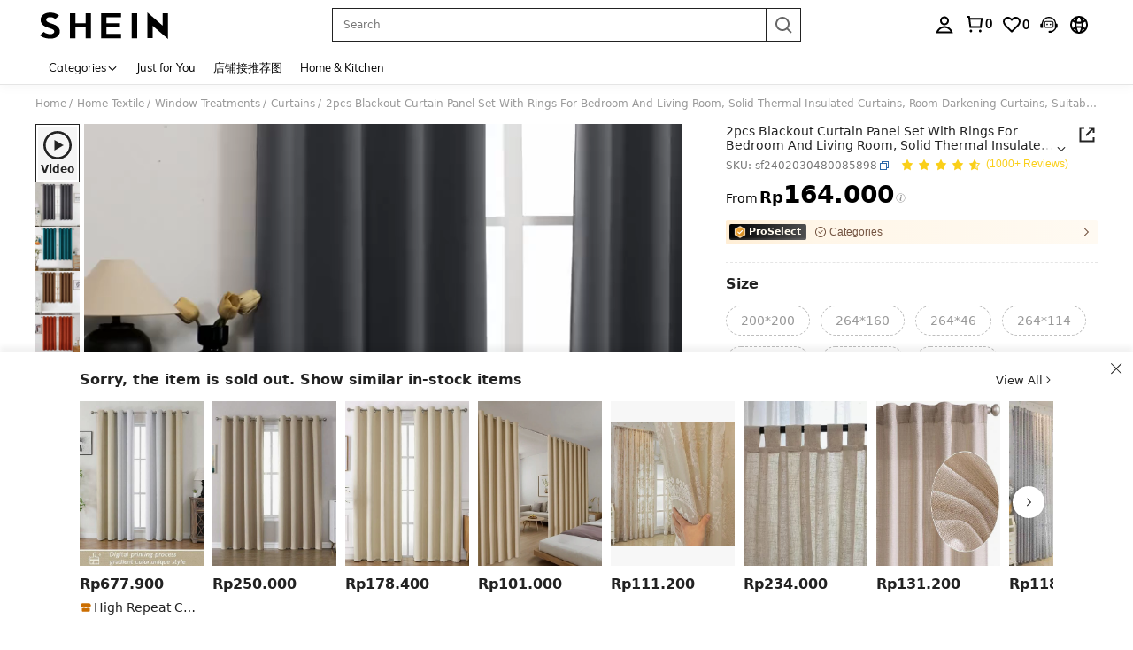

--- FILE ---
content_type: application/javascript
request_url: https://sc.ltwebstatic.com/she_dist/assets/85449.a07af1e929683679.js
body_size: 48
content:
"use strict";(self.webpackChunkSHEIN_W=self.webpackChunkSHEIN_W||[]).push([[85449],{885449:(e,d,o)=>{o.r(d),o.d(d,{default:()=>i});var t=o(274061),n=o(152365),l=o(665640);let a;const i={async showModal(e,d){if(a)return a.showModal(e,d);if("undefined"!=typeof window)try{const l=await o.e(42810).then(o.bind(o,142810)),i=(0,t.createApp)(l.default);(0,n.o)(i);const r=i.mount(document.createElement("div"));document.body.appendChild(r.$el),a=r,a.showModal(e,d)}catch(e){l.log("import ProductFindSrimilarFloat vue error",e)}},hideModal(){var e,d;"undefined"!=typeof window&&(null===(e=a)||void 0===e||null===(d=e.hideModal)||void 0===d||d.call(e))}}}}]);
//# sourceMappingURL=85449.a07af1e929683679.js.map

--- FILE ---
content_type: text/javascript; charset=utf-8
request_url: https://id.shein.com/devices/v3/profile/web?callback=smCB_1769102280092&organization=FPNyuLhAtVnAeldjikus&smdata=W7N7Uu94bq%2BVmrg%2BpkkKvFZgZI6vVFKHguR7flWUMJCj%2FlESGVe6eNPryu6M31Fmb9i%2BYtUf233xaue9IDHZ7H6TRbCEI357Rqt1RFNGbJydtILmq%2FEbuvDQeSEcqqvwtMhYnWsWYdMPIAJgiui1SwLWG4Pf7%2FH%2BculbN6U8R90ilLvIxnoDasMj6A8jtfqCRFwnDTQ9O9slsjC17D62VAMGtCauieKjg8tTDrkiiXbnB%2BYmRaCz73D0eKeaGD11Pgs2dth9LEKEBccnHaHE2rNowUYdTRcnjqkMW55ip%2Bv9gQDj6y4WN5950%2FvsPUg3sC9fpKbJ%2F7MYqfEwBaZjTy%2FiEZgqqOwQXLYwC8lFwb3d8gQ2SRfaUVaEjasxNBMoMkxFARPWSjtMy8rkflBKBOGEHeEY%2F1S8zxMoteb%2B0L06wdW4j%2BI4z9bqtdiTotrNuJnxvy3yYaZnF5En0eENxk%2BzyTCNp9D5VZMEQzWcZrEBY5lV3Z3zGfiLtuSB8BCbyLoOTZ%2FLJjlFT13HbqaLOhANv3CKCSQtA6DdVBaPIjeuF5jlijrQ47BKBmiOmce9hvkL2zUwLe4Lov0BeNfDvFDt%2B83YctAEUTXdD7SPUzNBhz58TsGawF7vRFQkuBtMm7ZDkAyeLys32fjLof9m%2FsK65AWVmRUc%2Fe25ZGSBsYpfMTQHAOg2r%2B7Yx7ikm9jj%2FnK%2BRpcORGkEXU%2BZ%2B0IuNgBnokWu1eTdE%2BYNhaYePJYkz8mSWmJ06j5MJzIMyA60HlM3rpkrJR1D%2Bn%2BRiopkhHoronPrRfZTiI6ACn3zf3QhGHQtkPrW0qkAuLp7nIyWxayKWm6Fri6yJeunKsJ0jalqXAoBnf7QF0E6oX0ibWtE4z6q0a6VPGXeUjtLRxfDCmou9h4YvEQ%2BVaLdMnPMVU69vhFMIXeLSXwLJWQesWlfc8zHX6u6V7WwdA9JAf%2BezGqWokOTq6UXAE3JN83vdBlQrT%2Fi6OVH9B23%2ForLmgpKjqF9DAfAjqjYeRuYYPrrQ3caKn5uvqLeam21LWpnQ93MP8jZo1PWIQi0N%2FTxkJLUI5VGVw1ymlLaOepwNZhdzlSub3QCv2DzPTSbH7s%2Bh9yn05mq48Ay1IIImvjnN8xJ0Wm2BI8mRGpArSNt%2BrdC1q45z1zxjUUTLXg4209wA8SePhX8uXHW7DGsDgfpQmfYdhSpRA1PWGPbK3ZcWiCt2amb2hCbHyi14PALZvZN1R2pvj1FjRcSC4STQ5ZNn5%2FvQ%2F4cqMBDszveAxuZQQBSNluPrjUtsAtRYSH0uMwrvROfWUo6YvuCLsqbx6uyuStSK9W2UI4%2BrQCdRCrifYS5JWnPhR%2FVPPTGXthDqOKZk5YQ%2B80k87wh%2FElxJKiPkf69mwf%2Fl0bP2Imp1GJVbzAfe1487577677129&os=web&version=2.0.0
body_size: -190
content:
window['smCB_1769102280092'] && smCB_1769102280092({"code":1100,"detail":{"len":"12","sign":"kqnHTg5SnnBnnV8ta/7z7A==","timestamp":"1487582755342"},"requestId":"7e00ce7a83405bf1251fed50d16fe286"})

--- FILE ---
content_type: text/javascript
request_url: https://metrics.fitanalytics.com/metrics/widget?garmentId=&event=load&value=false&iid=lvyni821ey&platform=desktop&widget_version=&shop_country=ID&shop_language=en&experiments=&hostname=id.shein.com&firedAt=1769102293&shortSid=&ps=0&ssrc=&_=1769102292567&callback=Zepto1769102288591
body_size: -156
content:
/**/ typeof Zepto1769102288591 === 'function' && Zepto1769102288591({"received":true});

--- FILE ---
content_type: image/svg+xml
request_url: https://shein.ltwebstatic.com/svgicons/icons/sh_pc_sui_icon_store_video_play_96px.svg
body_size: -118
content:
<svg width="96" height="96" viewBox="0 0 96 96" fill="none" xmlns="http://www.w3.org/2000/svg">
<path d="M38.6828 67.3164L66.3145 48.3164L38.6828 29.3164V67.3164Z" fill="white"/>
<path fill-rule="evenodd" clip-rule="evenodd" d="M93 48C93 72.8528 72.8528 93 48 93C23.1472 93 3 72.8528 3 48C3 23.1472 23.1472 3 48 3C72.8528 3 93 23.1472 93 48ZM90 48C90 71.196 71.196 90 48 90C24.804 90 6 71.196 6 48C6 24.804 24.804 6 48 6C71.196 6 90 24.804 90 48Z" fill="white"/>
</svg>
